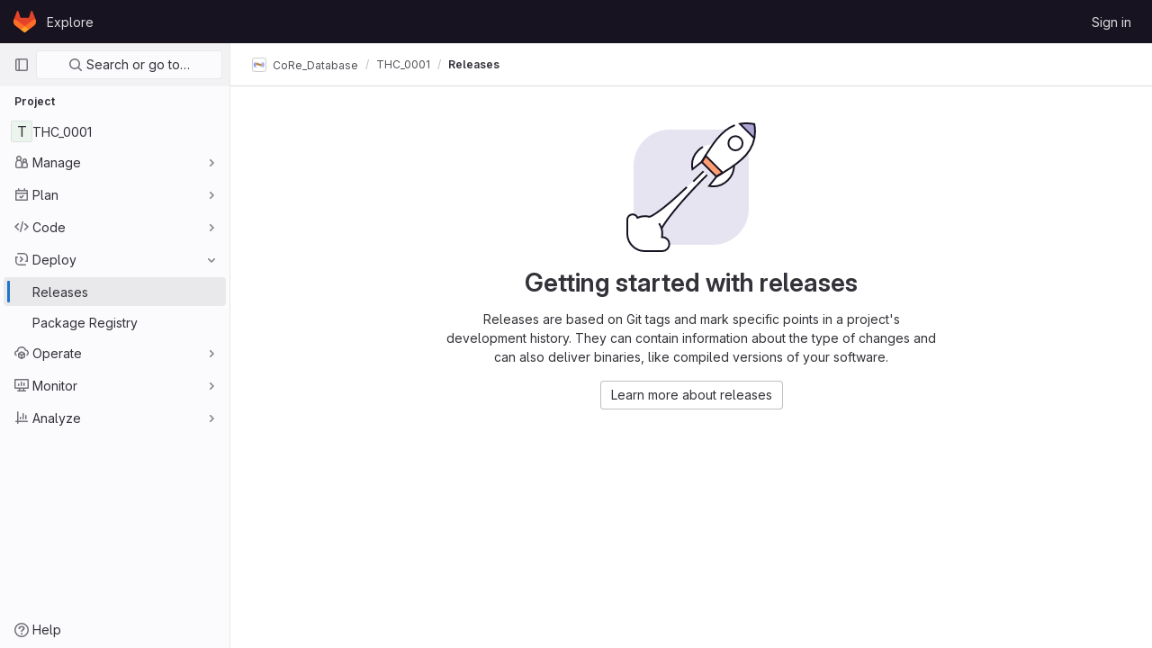

--- FILE ---
content_type: text/javascript; charset=utf-8
request_url: https://core-gitlfs.tpi.uni-jena.de/assets/webpack/commons-pages.projects.releases.index-pages.projects.releases.show.7b7a41b6.chunk.js
body_size: 13819
content:
(this.webpackJsonp=this.webpackJsonp||[]).push([[201],{"+kWK":function(e,t,i){"use strict";var s=i("XCkn"),n=i.n(s),a=(i("FMw2"),i("DZUU")),r=i("tbP8"),l=i("IZAz"),o=i("/lV4"),c=i("0DeP"),d={name:"UserAvatarImage",components:{GlTooltip:a.a,GlAvatar:r.a},props:{lazy:{type:Boolean,required:!1,default:!1},imgSrc:{type:String,required:!1,default:l.a},cssClasses:{type:String,required:!1,default:""},imgAlt:{type:String,required:!1,default:Object(o.a)("user avatar")},size:{type:[Number,Object],required:!0},tooltipText:{type:String,required:!1,default:""},tooltipPlacement:{type:String,required:!1,default:"top"},pseudo:{type:Boolean,required:!1,default:!1}},computed:{sanitizedSource(){let e=""===this.imgSrc||null===this.imgSrc?l.a:this.imgSrc;return 0===e.indexOf("data:")||e.includes("?")||(e+="?width="+this.maximumSize),e},maximumSize(){return n()(this.size)?2*Math.max(...Object.values(this.size)):2*this.size},resultantSrcAttribute(){return this.lazy?c.b:this.sanitizedSource}}},u=i("tBpV"),m=Object(u.a)(d,(function(){var e=this,t=e._self._c;return t("span",{ref:"userAvatar"},[t("gl-avatar",{staticClass:"gl-bg-size-cover",class:{lazy:e.lazy,[e.cssClasses]:!0},style:e.pseudo?{backgroundImage:`url('${e.sanitizedSource}')`}:null,attrs:{src:e.pseudo?void 0:e.resultantSrcAttribute,"data-src":e.sanitizedSource,size:e.size,alt:e.imgAlt,"data-testid":"user-avatar-image"}}),e._v(" "),e.tooltipText||e.$scopedSlots.default?t("gl-tooltip",{attrs:{target:function(){return e.$refs.userAvatar},placement:e.tooltipPlacement,boundary:"window"}},[e._t("default",(function(){return[e._v(e._s(e.tooltipText))]}))],2):e._e()],1)}),[],!1,null,null,null);t.a=m.exports},"/127":function(e,t,i){"use strict";var s={name:"ReleaseSkeletonLoader",components:{GlSkeletonLoader:i("4+8U").a}},n=i("tBpV"),a=Object(n.a)(s,(function(){var e=this,t=e._self._c;return t("gl-skeleton-loader",{attrs:{width:1248,height:420}},[t("path",{attrs:{d:"M 4.5 0 C 2.0156486 0 0 2.0156486 0 4.5 L 0 415.5 C 0 417.98435 2.0156486 420 4.5 420 L 1243.5 420 C 1245.9844 420 1248 417.98435 1248 415.5 L 1248 4.5 C 1248 2.0156486 1245.9844 0 1243.5 0 L 4.5 0 z M 4.5 1 L 1243.5 1 C 1245.4476 1 1247 2.5523514 1247 4.5 L 1247 415.5 C 1247 417.44765 1245.4476 419 1243.5 419 L 4.5 419 C 2.5523514 419 1 417.44765 1 415.5 L 1 4.5 C 1 2.5523514 2.5523514 1 4.5 1 z "}}),e._v(" "),t("rect",{attrs:{x:"0",y:"63.5",width:"1248",height:"1"}}),e._v(" "),t("rect",{attrs:{x:"16",y:"20",width:"293",height:"24"}}),e._v(" "),t("rect",{attrs:{x:"1207",y:"16",rx:"4",width:"32",height:"32"}}),e._v(" "),t("rect",{attrs:{x:"40",y:"121",rx:"4",width:"16",height:"16"}}),e._v(" "),t("rect",{attrs:{x:"60",y:"125",width:"116",height:"8"}}),e._v(" "),t("rect",{attrs:{x:"40",y:"145",rx:"4",width:"16",height:"16"}}),e._v(" "),t("rect",{attrs:{x:"60",y:"149",width:"132",height:"8"}}),e._v(" "),t("rect",{attrs:{x:"40",y:"169",rx:"4",width:"16",height:"16"}}),e._v(" "),t("rect",{attrs:{x:"60",y:"173",width:"140",height:"8"}}),e._v(" "),t("rect",{attrs:{x:"40",y:"193",rx:"4",width:"16",height:"16"}}),e._v(" "),t("rect",{attrs:{x:"60",y:"197",width:"112",height:"8"}}),e._v(" "),t("rect",{attrs:{x:"16",y:"228",width:"480",height:"8"}}),e._v(" "),t("rect",{attrs:{x:"16",y:"252",width:"560",height:"8"}}),e._v(" "),t("rect",{attrs:{x:"16",y:"276",width:"480",height:"8"}}),e._v(" "),t("rect",{attrs:{x:"16",y:"300",width:"560",height:"8"}}),e._v(" "),t("rect",{attrs:{x:"16",y:"324",width:"320",height:"8"}}),e._v(" "),t("rect",{attrs:{x:"0",y:"373",width:"1248",height:"1"}})])}),[],!1,null,null,null);t.a=a.exports},"5QKO":function(e,t,i){"use strict";var s=i("bOix");t.a={methods:{timeFormatted:(e,t)=>Object(s.y)(t).format(e,s.T),tooltipTitle:e=>s.F.asDateTimeFull.format(e)}}},"99pJ":function(e,t,i){e.exports=i("NFDe")},FxFN:function(e,t,i){"use strict";i.d(t,"e",(function(){return l})),i.d(t,"d",(function(){return c})),i.d(t,"f",(function(){return d})),i.d(t,"b",(function(){return u})),i.d(t,"a",(function(){return m})),i.d(t,"g",(function(){return p})),i.d(t,"c",(function(){return h}));var s=i("P/Kr"),n=i.n(s),a=(i("TPye"),i("FMw2"),i("3UXl"),i("iyoE"),i("99pJ")),r=i.n(a);const l=function(e){return!("string"!=typeof e||!e.startsWith("gid://gitlab/"))},o=function(e){const[t,i]=(""+e).replace(/gid:\/\/gitlab\//g,"").split("/");return{type:t,id:i}},c=function(e=""){const t=l(e)?o(e).id:e,i=parseInt(t,10);return Number.isInteger(i)?i:null},d={append:"APPEND",remove:"REMOVE",replace:"REPLACE"},u=function(e,t){if("string"!=typeof e)throw new TypeError("type must be a string; got "+typeof e);if(!["number","string"].includes(typeof t))throw new TypeError("id must be a number or string; got "+typeof t);return l(t)?t:`gid://gitlab/${e}/${t}`},m=function(e){if(!n()(e))throw new TypeError("nodes must be an array; got "+typeof e);return e.map((function(e){return e.id?{...e,id:c(e.id)}:e}))},p=function(e,t=1e4){const i=function(e){r.a.hidden()?e.stopPolling():e.startPolling(t)};i(e),r.a.change(i.bind(null,e))},h=function(e,t=""){return{fetchOptions:{method:"GET"},headers:{"X-GITLAB-GRAPHQL-FEATURE-CORRELATION":e,"X-GITLAB-GRAPHQL-RESOURCE-ETAG":t,"X-Requested-With":"XMLHttpRequest"}}}},GY8p:function(e,t){e.exports=function(e,t,i){for(var s=-1,n=null==e?0:e.length;++s<n;)if(i(t,e[s]))return!0;return!1}},HJBN:function(e,t,i){var s=i("TTsI"),n=i("4ips"),a=i("Opi0"),r=i("QFSp"),l=a((function(e,t){return r(e)?s(e,n(t,1,r,!0)):[]}));e.exports=l},IZAz:function(e,t,i){"use strict";t.a="[data-uri]"},"J6+Z":function(e,t,i){"use strict";var s=i("8ENL"),n=i("0zRR"),a=i("fkuG"),r=i("7bmO"),l=i("ua/H"),o=i("EQ0+"),c=i("rPnh"),d=i("BrvI"),u=i("9aS3"),m=i("Ddgg"),p=i("bvam"),h=Object(l.c)({animated:Object(l.b)(a.g,null),label:Object(l.b)(a.r),labelHtml:Object(l.b)(a.r),max:Object(l.b)(a.m,null),precision:Object(l.b)(a.m,null),showProgress:Object(l.b)(a.g,null),showValue:Object(l.b)(a.g,null),striped:Object(l.b)(a.g,null),value:Object(l.b)(a.m,0),variant:Object(l.b)(a.r)},n.U),g=Object(s.c)({name:n.U,mixins:[o.a],inject:{getBvProgress:{default:function(){return function(){return{}}}}},props:h,computed:{bvProgress:function(){return this.getBvProgress()},progressBarClasses:function(){var e=this.computedAnimated,t=this.computedVariant;return[t?"bg-".concat(t):"",this.computedStriped||e?"progress-bar-striped":"",e?"progress-bar-animated":""]},progressBarStyles:function(){return{width:this.computedValue/this.computedMax*100+"%"}},computedValue:function(){return Object(m.b)(this.value,0)},computedMax:function(){var e=Object(m.b)(this.max)||Object(m.b)(this.bvProgress.max,0);return e>0?e:100},computedPrecision:function(){return Object(u.b)(Object(m.c)(this.precision,Object(m.c)(this.bvProgress.precision,0)),0)},computedProgress:function(){var e=this.computedPrecision,t=Object(u.d)(10,e);return Object(m.a)(100*t*this.computedValue/this.computedMax/t,e)},computedVariant:function(){return this.variant||this.bvProgress.variant},computedStriped:function(){return Object(d.b)(this.striped)?this.striped:this.bvProgress.striped||!1},computedAnimated:function(){return Object(d.b)(this.animated)?this.animated:this.bvProgress.animated||!1},computedShowProgress:function(){return Object(d.b)(this.showProgress)?this.showProgress:this.bvProgress.showProgress||!1},computedShowValue:function(){return Object(d.b)(this.showValue)?this.showValue:this.bvProgress.showValue||!1}},render:function(e){var t,i=this.label,s=this.labelHtml,n=this.computedValue,a=this.computedPrecision,r={};return this.hasNormalizedSlot()?t=this.normalizeSlot():i||s?r=Object(c.a)(s,i):this.computedShowProgress?t=this.computedProgress:this.computedShowValue&&(t=Object(m.a)(n,a)),e("div",{staticClass:"progress-bar",class:this.progressBarClasses,style:this.progressBarStyles,attrs:{role:"progressbar","aria-valuemin":"0","aria-valuemax":Object(p.f)(this.computedMax),"aria-valuenow":Object(m.a)(n,a)},domProps:r},t)}});function v(e,t){var i=Object.keys(e);if(Object.getOwnPropertySymbols){var s=Object.getOwnPropertySymbols(e);t&&(s=s.filter((function(t){return Object.getOwnPropertyDescriptor(e,t).enumerable}))),i.push.apply(i,s)}return i}function f(e){for(var t=1;t<arguments.length;t++){var i=null!=arguments[t]?arguments[t]:{};t%2?v(Object(i),!0).forEach((function(t){b(e,t,i[t])})):Object.getOwnPropertyDescriptors?Object.defineProperties(e,Object.getOwnPropertyDescriptors(i)):v(Object(i)).forEach((function(t){Object.defineProperty(e,t,Object.getOwnPropertyDescriptor(i,t))}))}return e}function b(e,t,i){return t in e?Object.defineProperty(e,t,{value:i,enumerable:!0,configurable:!0,writable:!0}):e[t]=i,e}var k=Object(r.j)(h,["label","labelHtml"]),_=Object(l.c)(Object(r.m)(f(f({},k),{},{animated:Object(l.b)(a.g,!1),height:Object(l.b)(a.r),max:Object(l.b)(a.m,100),precision:Object(l.b)(a.m,0),showProgress:Object(l.b)(a.g,!1),showValue:Object(l.b)(a.g,!1),striped:Object(l.b)(a.g,!1)})),n.T),y=Object(s.c)({name:n.T,mixins:[o.a],provide:function(){var e=this;return{getBvProgress:function(){return e}}},props:_,computed:{progressHeight:function(){return{height:this.height||null}}},render:function(e){var t=this.normalizeSlot();return t||(t=e(g,{props:Object(l.d)(k,this.$props)})),e("div",{staticClass:"progress",style:this.progressHeight},[t])}}),O=i("Pyw5");const w={name:"GlProgressBar",components:{BProgress:y},inheritAttrs:!1};const j=i.n(O)()({render:function(){var e=this.$createElement;return(this._self._c||e)("b-progress",this._b({},"b-progress",this.$attrs,!1))},staticRenderFns:[]},void 0,w,void 0,!1,void 0,!1,void 0,void 0,void 0);t.a=j},NFDe:function(e,t,i){!function(t){"use strict";var s=-1,n=function(e){return e.every=function(t,i,n){e._time(),n||(n=i,i=null);var a=s+=1;return e._timers[a]={visible:t,hidden:i,callback:n},e._run(a,!1),e.isSupported()&&e._listen(),a},e.stop=function(t){return!!e._timers[t]&&(e._stop(t),delete e._timers[t],!0)},e._timers={},e._time=function(){e._timed||(e._timed=!0,e._wasHidden=e.hidden(),e.change((function(){e._stopRun(),e._wasHidden=e.hidden()})))},e._run=function(i,s){var n,a=e._timers[i];if(e.hidden()){if(null===a.hidden)return;n=a.hidden}else n=a.visible;var r=function(){a.last=new Date,a.callback.call(t)};if(s){var l=new Date-a.last;n>l?a.delay=setTimeout((function(){a.id=setInterval(r,n),r()}),n-l):(a.id=setInterval(r,n),r())}else a.id=setInterval(r,n)},e._stop=function(t){var i=e._timers[t];clearInterval(i.id),clearTimeout(i.delay),delete i.id,delete i.delay},e._stopRun=function(t){var i=e.hidden(),s=e._wasHidden;if(i&&!s||!i&&s)for(var n in e._timers)e._stop(n),e._run(n,!i)},e};e.exports?e.exports=n(i("lNHW")):n(t.Visibility)}(window)},OQnh:function(e,t,i){"use strict";i.d(t,"a",(function(){return B}));var s,n=i("8ENL"),a=i("0zRR"),r=i("MtBe"),l=i("h3Ey"),o=i("fkuG"),c=i("dOr5"),d=i("o/E4"),u=i("QXXq"),m=i("vI7E"),p=i("7bmO"),h=i("ua/H"),g=i("DXSV"),v=i("6iM1"),f=i("EQ0+"),b=i("lgrP"),k={css:!0,enterClass:"",enterActiveClass:"collapsing",enterToClass:"collapse show",leaveClass:"collapse show",leaveActiveClass:"collapsing",leaveToClass:"collapse"},_={enter:function(e){Object(d.F)(e,"height",0),Object(d.B)((function(){Object(d.w)(e),Object(d.F)(e,"height","".concat(e.scrollHeight,"px"))}))},afterEnter:function(e){Object(d.A)(e,"height")},leave:function(e){Object(d.F)(e,"height","auto"),Object(d.F)(e,"display","block"),Object(d.F)(e,"height","".concat(Object(d.i)(e).height,"px")),Object(d.w)(e),Object(d.F)(e,"height",0)},afterLeave:function(e){Object(d.A)(e,"height")}},y={appear:Object(h.b)(o.g,!1)},O=Object(n.c)({name:a.j,functional:!0,props:y,render:function(e,t){var i=t.props,s=t.data,n=t.children;return e("transition",Object(b.a)(s,{props:k,on:_},{props:i}),n)}});function w(e,t){var i=Object.keys(e);if(Object.getOwnPropertySymbols){var s=Object.getOwnPropertySymbols(e);t&&(s=s.filter((function(t){return Object.getOwnPropertyDescriptor(e,t).enumerable}))),i.push.apply(i,s)}return i}function j(e){for(var t=1;t<arguments.length;t++){var i=null!=arguments[t]?arguments[t]:{};t%2?w(Object(i),!0).forEach((function(t){S(e,t,i[t])})):Object.getOwnPropertyDescriptors?Object.defineProperties(e,Object.getOwnPropertyDescriptors(i)):w(Object(i)).forEach((function(t){Object.defineProperty(e,t,Object.getOwnPropertyDescriptor(i,t))}))}return e}function S(e,t,i){return t in e?Object.defineProperty(e,t,{value:i,enumerable:!0,configurable:!0,writable:!0}):e[t]=i,e}var x=Object(u.d)(a.i,"toggle"),C=Object(u.d)(a.i,"request-state"),N=Object(u.e)(a.i,"accordion"),A=Object(u.e)(a.i,"state"),T=Object(u.e)(a.i,"sync-state"),P=Object(m.a)("visible",{type:o.g,defaultValue:!1}),R=P.mixin,q=P.props,F=P.prop,E=P.event,L=Object(h.c)(Object(p.m)(j(j(j({},g.b),q),{},{accordion:Object(h.b)(o.r),appear:Object(h.b)(o.g,!1),isNav:Object(h.b)(o.g,!1),tag:Object(h.b)(o.r,"div")})),a.i),B=Object(n.c)({name:a.i,mixins:[g.a,R,f.a,v.a],props:L,data:function(){return{show:this[F],transitioning:!1}},computed:{classObject:function(){var e=this.transitioning;return{"navbar-collapse":this.isNav,collapse:!e,show:this.show&&!e}},slotScope:function(){var e=this;return{visible:this.show,close:function(){e.show=!1}}}},watch:(s={},S(s,F,(function(e){e!==this.show&&(this.show=e)})),S(s,"show",(function(e,t){e!==t&&this.emitState()})),s),created:function(){this.show=this[F]},mounted:function(){var e=this;this.show=this[F],this.listenOnRoot(x,this.handleToggleEvent),this.listenOnRoot(N,this.handleAccordionEvent),this.isNav&&(this.setWindowEvents(!0),this.handleResize()),this.$nextTick((function(){e.emitState()})),this.listenOnRoot(C,(function(t){t===e.safeId()&&e.$nextTick(e.emitSync)}))},updated:function(){this.emitSync()},deactivated:function(){this.isNav&&this.setWindowEvents(!1)},activated:function(){this.isNav&&this.setWindowEvents(!0),this.emitSync()},beforeDestroy:function(){this.show=!1,this.isNav&&r.g&&this.setWindowEvents(!1)},methods:{setWindowEvents:function(e){Object(u.c)(e,window,"resize",this.handleResize,l.Q),Object(u.c)(e,window,"orientationchange",this.handleResize,l.Q)},toggle:function(){this.show=!this.show},onEnter:function(){this.transitioning=!0,this.$emit(l.L)},onAfterEnter:function(){this.transitioning=!1,this.$emit(l.M)},onLeave:function(){this.transitioning=!0,this.$emit(l.t)},onAfterLeave:function(){this.transitioning=!1,this.$emit(l.s)},emitState:function(){var e=this.show,t=this.accordion,i=this.safeId();this.$emit(E,e),this.emitOnRoot(A,i,e),t&&e&&this.emitOnRoot(N,i,t)},emitSync:function(){this.emitOnRoot(T,this.safeId(),this.show)},checkDisplayBlock:function(){var e=this.$el,t=Object(d.p)(e,"show");Object(d.y)(e,"show");var i="block"===Object(d.k)(e).display;return t&&Object(d.b)(e,"show"),i},clickHandler:function(e){var t=e.target;this.isNav&&t&&"block"===Object(d.k)(this.$el).display&&(!Object(d.v)(t,".nav-link,.dropdown-item")&&!Object(d.e)(".nav-link,.dropdown-item",t)||this.checkDisplayBlock()||(this.show=!1))},handleToggleEvent:function(e){e===this.safeId()&&this.toggle()},handleAccordionEvent:function(e,t){var i=this.accordion,s=this.show;if(i&&i===t){var n=e===this.safeId();(n&&!s||!n&&s)&&this.toggle()}},handleResize:function(){this.show="block"===Object(d.k)(this.$el).display}},render:function(e){var t=this.appear,i=e(this.tag,{class:this.classObject,directives:[{name:"show",value:this.show}],attrs:{id:this.safeId()},on:{click:this.clickHandler}},this.normalizeSlot(c.e,this.slotScope));return e(O,{props:{appear:t},on:{enter:this.onEnter,afterEnter:this.onAfterEnter,leave:this.onLeave,afterLeave:this.onAfterLeave}},[i])}})},QFSp:function(e,t,i){var s=i("20jF"),n=i("QA6A");e.exports=function(e){return n(e)&&s(e)}},TTsI:function(e,t,i){var s=i("4O6w"),n=i("QPeP"),a=i("GY8p"),r=i("90g9"),l=i("wJPF"),o=i("5PFN");e.exports=function(e,t,i,c){var d=-1,u=n,m=!0,p=e.length,h=[],g=t.length;if(!p)return h;i&&(t=r(t,l(i))),c?(u=a,m=!1):t.length>=200&&(u=o,m=!1,t=new s(t));e:for(;++d<p;){var v=e[d],f=null==i?v:i(v);if(v=c||0!==v?v:0,m&&f==f){for(var b=g;b--;)if(t[b]===f)continue e;h.push(v)}else u(t,f,c)||h.push(v)}return h}},V594:function(e,t,i){"use strict";var s=i("Q33P"),n=i.n(s),a=i("Mp8J"),r=i("NmEs"),l=i("0AwG"),o=i("3twG"),c=i("lBwk"),d=i("sHIo"),u=i("EJYk"),m=i("MV2A"),p=i("s1D3"),h=i("LLbv"),g=i("Dv1Y"),v=i("bOix"),f=i("/lV4"),b=i("rK/1"),k=i("4lAS"),_={name:"ExpandButton",components:{GlButton:k.a},data:()=>({isCollapsed:!0}),computed:{ariaLabel:()=>Object(f.a)("Click to expand text")},destroyed(){this.isCollapsed=!0},methods:{onClick(){this.isCollapsed=!this.isCollapsed}}},y=i("tBpV"),O=Object(y.a)(_,(function(){var e=this,t=e._self._c;return t("span",[t("gl-button",{directives:[{name:"show",rawName:"v-show",value:e.isCollapsed,expression:"isCollapsed"}],staticClass:"js-text-expander-prepend text-expander btn-blank",attrs:{"aria-label":e.ariaLabel,type:"button",icon:"ellipsis_h"},on:{click:e.onClick}}),e._v(" "),e.isCollapsed?t("span",[e._t("short")],2):e._e(),e._v(" "),e.isCollapsed?e._e():t("span",[e._t("expanded")],2),e._v(" "),t("gl-button",{directives:[{name:"show",rawName:"v-show",value:!e.isCollapsed,expression:"!isCollapsed"}],staticClass:"js-text-expander-append text-expander btn-blank",attrs:{"aria-label":e.ariaLabel,type:"button",icon:"ellipsis_h"},on:{click:e.onClick}})],1)}),[],!1,null,null,null).exports,w={name:"EvidenceBlock",components:{ClipboardButton:b.a,ExpandButton:O,GlLink:m.a,GlIcon:p.a},directives:{GlTooltip:h.a},props:{release:{type:Object,required:!0}},computed:{evidences(){return this.release.evidences}},methods:{evidenceTitle(e){const[t,i,s]=this.release.evidences[e].filepath.split("/").slice(-3);return Object(f.h)(Object(f.a)("%{tag}-%{evidence}-%{filename}"),{tag:t,evidence:i,filename:s})},evidenceUrl(e){return this.release.evidences[e].filepath},sha(e){return this.release.evidences[e].sha},shortSha(e){return Object(l.C)(this.release.evidences[e].sha)},collectedAt(e){return Object(g.a)(this.release.evidences[e].collectedAt,"mmmm dS, yyyy, h:MM TT")},timeSummary(e){const{format:t}=Object(v.y)();return Object(f.h)(Object(f.a)(" Collected %{time}"),{time:t(this.release.evidences[e].collectedAt)})}}},j=Object(y.a)(w,(function(){var e=this,t=e._self._c;return t("div",[t("div",{staticClass:"card-text gl-mt-3"},[t("b",[e._v(e._s(e.__("Evidence collection")))])]),e._v(" "),e._l(e.evidences,(function(i,s){return t("div",{key:e.evidenceTitle(s),staticClass:"mb-2"},[t("div",{staticClass:"d-flex gl-align-items-center"},[t("gl-link",{directives:[{name:"gl-tooltip",rawName:"v-gl-tooltip"}],staticClass:"d-flex gl-align-items-center monospace",attrs:{target:"_blank",title:e.__("Open evidence JSON in new tab"),href:e.evidenceUrl(s)}},[t("gl-icon",{staticClass:"align-middle gl-mr-3",attrs:{name:"review-list"}}),e._v(" "),t("span",[e._v(e._s(e.evidenceTitle(s)))]),e._v(" "),t("gl-icon",{staticClass:"gl-ml-2 gl-flex-shrink-0 gl-flex-grow-0",attrs:{name:"external-link"}})],1),e._v(" "),t("expand-button",{staticClass:"gl-ml-4",scopedSlots:e._u([{key:"short",fn:function(){return[t("span",{staticClass:"js-short monospace"},[e._v(e._s(e.shortSha(s)))])]},proxy:!0},{key:"expanded",fn:function(){return[t("span",{staticClass:"js-expanded monospace gl-pl-2"},[e._v(e._s(e.sha(s)))])]},proxy:!0}],null,!0)}),e._v(" "),t("clipboard-button",{attrs:{title:e.__("Copy evidence SHA"),text:e.sha(s),category:"tertiary"}})],1),e._v(" "),t("div",{staticClass:"d-flex gl-align-items-center text-muted"},[t("gl-icon",{directives:[{name:"gl-tooltip",rawName:"v-gl-tooltip"}],staticClass:"align-middle gl-mr-3",attrs:{name:"clock",title:e.collectedAt(s)}}),e._v(" "),t("span",[e._v(e._s(e.timeSummary(s)))])],1)])}))],2)}),[],!1,null,null,null).exports,S=i("B42D"),x=i.n(S),C=i("HJBN"),N=i.n(C),A=(i("UezY"),i("z6RN"),i("hG7+"),i("3UXl"),i("iyoE"),i("aOF2")),T=i("Lzak"),P={name:"ReleaseBlockAssets",components:{GlLink:m.a,GlButton:k.a,GlCollapse:A.a,GlIcon:p.a,GlBadge:T.a},directives:{GlTooltip:h.a},props:{assets:{type:Object,required:!0}},data:()=>({isAssetsExpanded:!0}),computed:{imageLinks(){return this.linksForType(c.c.IMAGE)},packageLinks(){return this.linksForType(c.c.PACKAGE)},runbookLinks(){return this.linksForType(c.c.RUNBOOK)},otherLinks(){return N()(this.assets.links,[...this.imageLinks,...this.packageLinks,...this.runbookLinks])},sections(){return[{links:x()(this.assets,"sources",[]).map((function(e){return{url:e.url,name:Object(f.h)(Object(f.a)("Source code (%{fileExtension})"),{fileExtension:e.format})}})),iconName:"doc-code"},{title:Object(f.g)("ReleaseAssetLinkType|Images"),links:this.imageLinks,iconName:"container-image"},{title:Object(f.g)("ReleaseAssetLinkType|Packages"),links:this.packageLinks,iconName:"package"},{title:Object(f.g)("ReleaseAssetLinkType|Runbooks"),links:this.runbookLinks,iconName:"book"},{title:Object(f.g)("ReleaseAssetLinkType|Other"),links:this.otherLinks,iconName:"link"}].filter((function(e){return e.links.length>0}))}},methods:{toggleAssetsExpansion(){this.isAssetsExpanded=!this.isAssetsExpanded},linksForType(e){return this.assets.links.filter((function(t){return t.linkType===e}))},getTooltipTitle(e){return e.title?this.$options.externalLinkTooltipText:this.$options.downloadTooltipText},getIconName:e=>e.title?"external-link":"download"},externalLinkTooltipText:Object(f.a)("This link points to external content"),downloadTooltipText:Object(f.a)("Download")},R=Object(y.a)(P,(function(){var e=this,t=e._self._c;return t("div",{staticClass:"card-text gl-mt-3"},[t("gl-button",{staticClass:"gl-font-weight-bold gl-text-black-normal!",attrs:{"data-testid":"accordion-button",variant:"link"},on:{click:e.toggleAssetsExpansion}},[t("gl-icon",{staticClass:"gl-transition-medium",class:{"gl-rotate-90":e.isAssetsExpanded},attrs:{name:"chevron-right"}}),e._v("\n    "+e._s(e.__("Assets"))+"\n    "),t("gl-badge",{staticClass:"gl-display-inline-block",attrs:{size:"sm",variant:"neutral"}},[e._v(e._s(e.assets.count))])],1),e._v(" "),t("gl-collapse",{model:{value:e.isAssetsExpanded,callback:function(t){e.isAssetsExpanded=t},expression:"isAssetsExpanded"}},[t("div",{staticClass:"gl-pl-6 gl-pt-3 js-assets-list"},[e._l(e.sections,(function(i,s){return[i.title?t("h5",{key:"section-header-"+s,staticClass:"gl-mb-2"},[e._v("\n          "+e._s(i.title)+"\n        ")]):e._e(),e._v(" "),t("ul",{key:"section-body-"+s,staticClass:"list-unstyled gl-m-0"},e._l(i.links,(function(s){return t("li",{key:s.url,staticClass:"gl-display-flex"},[t("gl-link",{staticClass:"gl-display-flex gl-align-items-center gl-line-height-24",attrs:{href:s.directAssetUrl||s.url}},[t("gl-icon",{staticClass:"gl-mr-2 gl-flex-shrink-0 gl-flex-grow-0",attrs:{name:i.iconName}}),e._v("\n              "+e._s(s.name)+"\n              "),t("gl-icon",{directives:[{name:"gl-tooltip",rawName:"v-gl-tooltip"}],staticClass:"gl-ml-2 gl-flex-shrink-0 gl-flex-grow-0",attrs:{name:e.getIconName(i),"aria-label":e.getTooltipTitle(i),title:e.getTooltipTitle(i),"data-testid":"external-link-indicator"}})],1)],1)})),0)]}))],2)])],1)}),[],!1,null,null,null).exports,q=i("ZHzM"),F=i("5QKO"),E={name:"ReleaseBlockFooter",components:{GlIcon:p.a,GlLink:m.a,UserAvatarLink:q.a},directives:{GlTooltip:h.a},mixins:[F.a],props:{commit:{type:Object,required:!1,default:null},commitPath:{type:String,required:!1,default:""},tagName:{type:String,required:!1,default:""},tagPath:{type:String,required:!1,default:""},author:{type:Object,required:!1,default:null},releasedAt:{type:Date,required:!1,default:null},createdAt:{type:Date,required:!1,default:null},sort:{type:String,required:!1,default:""}},computed:{isSortedByReleaseDate(){return this.sort===c.m||this.sort===c.n},timeAt(){return this.isSortedByReleaseDate?this.releasedAt:this.createdAt},atTimeAgo(){return this.timeFormatted(this.timeAt)},userImageAltDescription(){return this.author&&this.author.username?Object(f.h)(Object(f.a)("%{username}'s avatar"),{username:this.author.username}):null},createdTime(){const e=new Date<new Date(this.timeAt);return this.isSortedByReleaseDate?e?Object(f.a)("Will be released"):Object(f.a)("Released"):e?Object(f.a)("Will be created"):Object(f.a)("Created")}}},L=Object(y.a)(E,(function(){var e=this,t=e._self._c;return t("div",{staticClass:"gl-display-flex gl-gap-5"},[e.commit?t("div",{staticClass:"gl-display-flex gl-align-items-center js-commit-info"},[t("gl-icon",{ref:"commitIcon",staticClass:"gl-mr-2 gl-text-gray-700",attrs:{name:"commit"}}),e._v(" "),t("div",{directives:[{name:"gl-tooltip",rawName:"v-gl-tooltip.bottom",modifiers:{bottom:!0}}],attrs:{title:e.commit.title}},[e.commitPath?t("gl-link",{staticClass:"gl-font-sm gl-font-monospace gl-mr-0 gl-text-gray-700",attrs:{href:e.commitPath}},[e._v("\n        "+e._s(e.commit.shortId)+"\n      ")]):t("span",[e._v(e._s(e.commit.shortId))])],1)],1):e._e(),e._v(" "),e.tagName?t("div",{staticClass:"gl-display-flex gl-align-items-center js-tag-info"},[t("gl-icon",{staticClass:"gl-mr-2 gl-text-gray-700",attrs:{name:"tag"}}),e._v(" "),t("div",{directives:[{name:"gl-tooltip",rawName:"v-gl-tooltip.bottom",modifiers:{bottom:!0}}],attrs:{title:e.__("Tag")}},[e.tagPath?t("gl-link",{staticClass:"gl-font-sm gl-font-monospace gl-mr-0 gl-text-gray-700",attrs:{href:e.tagPath}},[e._v("\n        "+e._s(e.tagName)+"\n      ")]):t("span",[e._v(e._s(e.tagName))])],1)],1):e._e(),e._v(" "),e.timeAt||e.author?t("div",{staticClass:"gl-display-flex gl-align-items-center js-author-date-info gl-font-sm"},[t("span",{staticClass:"gl-text-secondary"},[e._v(e._s(e.createdTime)+" ")]),e._v(" "),e.timeAt?[t("span",{directives:[{name:"gl-tooltip",rawName:"v-gl-tooltip.bottom",modifiers:{bottom:!0}}],staticClass:"gl-text-secondary gl-flex-shrink-0",attrs:{title:e.tooltipTitle(e.timeAt)}},[e._v("\n        "+e._s(e.atTimeAgo)+" \n      ")])]:e._e(),e._v(" "),e.author?t("div",{staticClass:"gl-display-flex"},[t("span",{staticClass:"gl-text-secondary"},[e._v(e._s(e.__("by"))+" ")]),e._v(" "),t("user-avatar-link",{attrs:{"link-href":e.author.webUrl,"img-src":e.author.avatarUrl,"img-alt":e.userImageAltDescription,"img-size":16,"tooltip-text":e.author.username,"tooltip-placement":"bottom"}})],1):e._e()],2):e._e()])}),[],!1,null,null,null).exports,B={i18n:{editButton:Object(f.a)("Edit release"),historical:Object(f.a)("Historical release"),historicalTooltip:Object(f.a)("This release was created with a date in the past. Evidence collection at the moment of the release is unavailable.")},name:"ReleaseBlockHeader",components:{GlLink:m.a,GlBadge:T.a,GlButton:k.a,GlIcon:p.a},directives:{GlTooltip:h.a},props:{release:{type:Object,required:!0}},computed:{editLink(){var e;if(null!==(e=this.release._links)&&void 0!==e&&e.editUrl){const e={[c.d]:window.location.href};return Object(o.P)(e,this.release._links.editUrl)}},selfLink(){var e;return null===(e=this.release._links)||void 0===e?void 0:e.self}}},I=Object(y.a)(B,(function(){var e=this,t=e._self._c;return t("div",{staticClass:"card-header d-flex gl-align-items-center bg-white pr-0"},[t("h2",{staticClass:"card-title gl-my-2 mr-auto gl-font-size-h2"},[e.selfLink?t("gl-link",{staticClass:"gl-text-black-normal",attrs:{href:e.selfLink}},[e._v("\n      "+e._s(e.release.name)+"\n    ")]):[t("span",{staticClass:"gl-text-black-normal"},[e._v(e._s(e.release.name))]),e._v(" "),t("gl-icon",{directives:[{name:"gl-tooltip",rawName:"v-gl-tooltip"}],staticClass:"text-secondary gl-mb-2",attrs:{name:"lock",title:e.__("Private - Guest users are not allowed to view detailed release information like title and source code.")}})],e._v(" "),e.release.upcomingRelease?t("gl-badge",{staticClass:"align-middle",attrs:{variant:"warning"}},[e._v(e._s(e.__("Upcoming Release")))]):e.release.historicalRelease?t("gl-badge",{directives:[{name:"gl-tooltip",rawName:"v-gl-tooltip"}],staticClass:"gl-vertical-align-middle",attrs:{title:e.$options.i18n.historicalTooltip}},[e._v("\n      "+e._s(e.$options.i18n.historical)+"\n    ")]):e._e()],2),e._v(" "),e.editLink?t("gl-button",{staticClass:"gl-mr-3 js-edit-button gl-ml-3 gl-pb-3",attrs:{category:"primary",size:"small",variant:"default",href:e.editLink}},[e._v("\n    "+e._s(e.$options.i18n.editButton)+"\n  ")]):e._e()],1)}),[],!1,null,null,null).exports,U=(i("RFHG"),i("xuo1"),i("aFm2"),i("R9qC"),i("J6+Z")),M=i("30su"),G={name:"IssuableStats",components:{GlLink:m.a,GlBadge:T.a,GlSprintf:M.a},props:{label:{type:String,required:!0},total:{type:Number,required:!0},closed:{type:Number,required:!0},merged:{type:Number,required:!1,default:null},openedPath:{type:String,required:!1,default:""},closedPath:{type:String,required:!1,default:""},mergedPath:{type:String,required:!1,default:""}},computed:{opened(){return this.total-(this.closed+(this.merged||0))},showMerged(){return null!=this.merged}}},z=Object(y.a)(G,(function(){var e=this,t=e._self._c;return t("div",{staticClass:"gl-display-flex gl-flex-direction-column gl-flex-shrink-0 gl-mr-6 gl-mb-5"},[t("span",{staticClass:"gl-mb-2"},[e._v("\n    "+e._s(e.label)+"\n    "),t("gl-badge",{attrs:{variant:"muted",size:"sm"}},[e._v(e._s(e.total))])],1),e._v(" "),t("div",{staticClass:"gl-display-flex"},[t("span",{staticClass:"gl-white-space-pre-wrap",attrs:{"data-testid":"open-stat"}},[t("gl-sprintf",{attrs:{message:e.__("Open: %{open}")},scopedSlots:e._u([{key:"open",fn:function(){return[e.openedPath?t("gl-link",{attrs:{href:e.openedPath}},[e._v(e._s(e.opened))]):[e._v(e._s(e.opened))]]},proxy:!0}])})],1),e._v(" "),e.showMerged?[t("span",{staticClass:"gl-mx-2"},[e._v("•")]),e._v(" "),t("span",{staticClass:"gl-white-space-pre-wrap",attrs:{"data-testid":"merged-stat"}},[t("gl-sprintf",{attrs:{message:e.__("Merged: %{merged}")},scopedSlots:e._u([{key:"merged",fn:function(){return[e.mergedPath?t("gl-link",{attrs:{href:e.mergedPath}},[e._v(e._s(e.merged))]):[e._v(e._s(e.merged))]]},proxy:!0}],null,!1,591635663)})],1)]:e._e(),e._v(" "),t("span",{staticClass:"gl-mx-2"},[e._v("•")]),e._v(" "),t("span",{staticClass:"gl-white-space-pre-wrap",attrs:{"data-testid":"closed-stat"}},[t("gl-sprintf",{attrs:{message:e.__("Closed: %{closed}")},scopedSlots:e._u([{key:"closed",fn:function(){return[e.closedPath?t("gl-link",{attrs:{href:e.closedPath}},[e._v(e._s(e.closed))]):[e._v(e._s(e.closed))]]},proxy:!0}])})],1)],2)])}),[],!1,null,null,null).exports,D={name:"ReleaseBlockMilestoneInfo",components:{GlProgressBar:U.a,GlLink:m.a,GlButton:k.a,IssuableStats:z},directives:{GlTooltip:h.a},props:{milestones:{type:Array,required:!0},openedIssuesPath:{type:String,required:!1,default:""},closedIssuesPath:{type:String,required:!1,default:""},openedMergeRequestsPath:{type:String,required:!1,default:""},mergedMergeRequestsPath:{type:String,required:!1,default:""},closedMergeRequestsPath:{type:String,required:!1,default:""}},data:()=>({showAllMilestones:!1}),computed:{percentCompleteText(){return Object(f.h)(Object(f.a)("%{percent}%{percentSymbol} complete"),{percent:this.percentComplete,percentSymbol:"%"})},percentComplete(){const e=Math.round(this.issueCounts.closed/this.issueCounts.total*100);return Number.isNaN(e)?0:e},issueCounts(){return this.milestones.map((function(e){return e.issueStats||{}})).reduce((function(e,t){return e.total+=t.total||0,e.closed+=t.closed||0,e}),{total:0,closed:0})},showMergeRequestStats(){return this.milestones.some((function(e){return e.mrStats}))},mergeRequestCounts(){return this.milestones.map((function(e){return e.mrStats||{}})).reduce((function(e,t){return e.total+=t.total||0,e.merged+=t.merged||0,e.closed+=t.closed||0,e}),{total:0,merged:0,closed:0})},milestoneLabelText(){return Object(f.f)("Milestone","Milestones",this.milestones.length)},milestonesToDisplay(){return this.showAllMilestones?this.milestones:this.milestones.slice(0,c.j)},showMoreLink(){return this.milestones.length>c.j},moreText(){return this.showAllMilestones?Object(f.a)("show fewer"):Object(f.h)(Object(f.a)("show %{count} more"),{count:this.milestones.length-c.j})}},methods:{toggleShowAll(){this.showAllMilestones=!this.showAllMilestones},shouldRenderBullet(e){return Boolean(e!==this.milestonesToDisplay.length-1||this.showMoreLink)},shouldRenderShowMoreLink(e){return Boolean(e===this.milestonesToDisplay.length-1&&this.showMoreLink)}}},H={name:"ReleaseBlock",components:{EvidenceBlock:j,ReleaseBlockAssets:R,ReleaseBlockFooter:L,ReleaseBlockHeader:I,ReleaseBlockMilestoneInfo:Object(y.a)(D,(function(){var e=this,t=e._self._c;return t("div",{staticClass:"release-block-milestone-info gl-display-flex gl-flex-wrap"},[t("div",{directives:[{name:"gl-tooltip",rawName:"v-gl-tooltip"}],staticClass:"milestone-progress-bar-container js-milestone-progress-bar-container gl-display-flex gl-flex-direction-column gl-mr-6 gl-mb-5",attrs:{title:e.__("Closed issues")}},[t("span",{staticClass:"gl-mb-3"},[e._v(e._s(e.percentCompleteText))]),e._v(" "),t("span",{staticClass:"gl-w-full"},[t("gl-progress-bar",{attrs:{value:e.issueCounts.closed,max:e.issueCounts.total}})],1)]),e._v(" "),t("div",{staticClass:"gl-display-flex gl-flex-direction-column gl-mr-6 gl-mb-5 js-milestone-list-container"},[t("span",{staticClass:"gl-mb-2"},[e._v(e._s(e.milestoneLabelText))]),e._v(" "),t("div",{staticClass:"gl-display-flex gl-flex-wrap gl-align-items-flex-end"},[e._l(e.milestonesToDisplay,(function(i,s){return[t("gl-link",{directives:[{name:"gl-tooltip",rawName:"v-gl-tooltip"}],key:i.id,staticClass:"gl-mr-2",attrs:{title:i.description,href:i.webUrl}},[e._v("\n          "+e._s(i.title)+"\n        ")]),e._v(" "),e.shouldRenderBullet(s)?[t("span",{key:"bullet-"+i.id,staticClass:"gl-mr-2"},[e._v("•")])]:e._e(),e._v(" "),e.shouldRenderShowMoreLink(s)?[t("gl-button",{key:"more-button-"+i.id,attrs:{variant:"link"},on:{click:e.toggleShowAll}},[e._v("\n            "+e._s(e.moreText)+"\n          ")])]:e._e()]}))],2)]),e._v(" "),t("issuable-stats",{attrs:{label:e.__("Issues"),total:e.issueCounts.total,closed:e.issueCounts.closed,"opened-path":e.openedIssuesPath,"closed-path":e.closedIssuesPath,"data-testid":"issue-stats"}}),e._v(" "),e.showMergeRequestStats?t("issuable-stats",{attrs:{label:e.__("Merge requests"),total:e.mergeRequestCounts.total,merged:e.mergeRequestCounts.merged,closed:e.mergeRequestCounts.closed,"opened-path":e.openedMergeRequestsPath,"merged-path":e.mergedMergeRequestsPath,"closed-path":e.closedMergeRequestsPath,"data-testid":"merge-request-stats"}}):e._e()],1)}),[],!1,null,null,null).exports},directives:{SafeHtml:a.a},mixins:[Object(d.a)()],props:{release:{type:Object,required:!0,default:function(){return{}}},sort:{type:String,required:!1,default:c.e}},data:()=>({isHighlighted:!1}),computed:{htmlId(){return this.release.tagName?Object(l.v)(this.release.tagName):null},assets(){return this.release.assets||{}},hasEvidence(){return Boolean(this.release.evidences&&this.release.evidences.length)},milestones(){return this.release.milestones||[]},shouldRenderAssets(){return Boolean(this.assets.links.length||this.assets.sources&&this.assets.sources.length)},shouldRenderMilestoneInfo(){return Boolean(!n()(this.release.milestones))}},mounted(){var e=this;this.renderGFM();const t=Object(o.p)();t&&Object(l.v)(t)===this.htmlId&&(this.isHighlighted=!0,setTimeout((function(){e.isHighlighted=!1}),2e3),Object(r.L)(this.$el))},methods:{renderGFM(){Object(u.a)(this.$refs["gfm-content"])}},safeHtmlConfig:{ADD_TAGS:["gl-emoji"]}},V=Object(y.a)(H,(function(){var e=this,t=e._self._c;return t("div",{staticClass:"card release-block",class:{"bg-line-target-blue":e.isHighlighted},attrs:{id:e.htmlId}},[t("release-block-header",{attrs:{release:e.release}}),e._v(" "),t("div",{staticClass:"card-body"},[e.shouldRenderMilestoneInfo?t("div",[t("release-block-milestone-info",{attrs:{milestones:e.milestones,"opened-issues-path":e.release._links.openedIssuesUrl,"closed-issues-path":e.release._links.closedIssuesUrl,"opened-merge-requests-path":e.release._links.openedMergeRequestsUrl,"merged-merge-requests-path":e.release._links.mergedMergeRequestsUrl,"closed-merge-requests-path":e.release._links.closedMergeRequestsUrl}}),e._v(" "),t("hr",{staticClass:"mb-3 mt-0"})],1):e._e(),e._v(" "),e.shouldRenderAssets?t("release-block-assets",{attrs:{assets:e.assets}}):e._e(),e._v(" "),e.hasEvidence?t("evidence-block",{attrs:{release:e.release}}):e._e(),e._v(" "),t("div",{ref:"gfm-content",staticClass:"card-text gl-mt-3"},[t("div",{directives:[{name:"safe-html",rawName:"v-safe-html:[$options.safeHtmlConfig]",value:e.release.descriptionHtml,expression:"release.descriptionHtml",arg:e.$options.safeHtmlConfig}],staticClass:"md"})])],1),e._v(" "),t("release-block-footer",{staticClass:"card-footer",attrs:{commit:e.release.commit,"commit-path":e.release.commitPath,"tag-name":e.release.tagName,"tag-path":e.release.tagPath,author:e.release.author,"released-at":e.release.releasedAt,"created-at":e.release.createdAt,sort:e.sort}})],1)}),[],!1,null,null,null);t.a=V.exports},ZHzM:function(e,t,i){"use strict";var s=i("mFhR"),n=i("LLbv"),a=i("FxFN"),r={name:"UserAvatarLinkNew",components:{UserAvatarImage:i("+kWK").a,GlAvatarLink:s.a},directives:{GlTooltip:n.a},props:{lazy:{type:Boolean,required:!1,default:!1},linkHref:{type:String,required:!1,default:""},imgSrc:{type:String,required:!1,default:""},imgAlt:{type:String,required:!1,default:""},imgCssClasses:{type:String,required:!1,default:""},imgCssWrapperClasses:{type:String,required:!1,default:""},imgSize:{type:[Number,Object],required:!0},tooltipText:{type:String,required:!1,default:""},tooltipPlacement:{type:String,required:!1,default:"top"},popoverUserId:{type:[String,Number],required:!1,default:""},popoverUsername:{type:String,required:!1,default:""},username:{type:String,required:!1,default:""}},computed:{userId(){return Object(a.d)(this.popoverUserId)},shouldShowUsername(){return this.username.length>0},avatarTooltipText(){return this.popoverUserId||this.shouldShowUsername?"":this.tooltipText}}},l=i("tBpV"),o=Object(l.a)(r,(function(){var e=this,t=e._self._c;return t("gl-avatar-link",{staticClass:"user-avatar-link js-user-link",attrs:{href:e.linkHref,"data-user-id":e.userId,"data-username":e.popoverUsername}},[t("user-avatar-image",{class:e.imgCssWrapperClasses,attrs:{"img-src":e.imgSrc,"img-alt":e.imgAlt,"css-classes":e.imgCssClasses,size:e.imgSize,"tooltip-text":e.avatarTooltipText,"tooltip-placement":e.tooltipPlacement,lazy:e.lazy}},[e._t("default")],2),e._v(" "),e.shouldShowUsername?t("span",{directives:[{name:"gl-tooltip",rawName:"v-gl-tooltip"}],staticClass:"gl-ml-1",attrs:{title:e.tooltipText,"tooltip-placement":e.tooltipPlacement,"data-testid":"user-avatar-link-username"}},[e._v("\n    "+e._s(e.username)+"\n  ")]):e._e(),e._v(" "),e._t("avatar-badge")],2)}),[],!1,null,null,null);t.a=o.exports},aOF2:function(e,t,i){"use strict";var s=i("OQnh"),n=i("Pyw5"),a=i.n(n);const r={name:"GlCollapse",components:{BCollapse:s.a},model:{prop:"visible",event:"input"},props:{visible:{type:Boolean,default:!1,required:!1}}};const l=a()({render:function(){var e=this.$createElement;return(this._self._c||e)("b-collapse",this._g(this._b({attrs:{visible:this.visible}},"b-collapse",this.$attrs,!1),this.$listeners),[this._t("default")],2)},staticRenderFns:[]},void 0,r,void 0,!1,void 0,!1,void 0,void 0,void 0);t.a=l},lNHW:function(e,t,i){!function(t){"use strict";var i=-1,s={onVisible:function(e){var t=s.isSupported();if(!t||!s.hidden())return e(),t;var i=s.change((function(t,n){s.hidden()||(s.unbind(i),e())}));return i},change:function(e){if(!s.isSupported())return!1;var t=i+=1;return s._callbacks[t]=e,s._listen(),t},unbind:function(e){delete s._callbacks[e]},afterPrerendering:function(e){var t=s.isSupported();if(!t||"prerender"!=s.state())return e(),t;var i=s.change((function(t,n){"prerender"!=n&&(s.unbind(i),e())}));return i},hidden:function(){return!(!s._doc.hidden&&!s._doc.webkitHidden)},state:function(){return s._doc.visibilityState||s._doc.webkitVisibilityState||"visible"},isSupported:function(){return!(!s._doc.visibilityState&&!s._doc.webkitVisibilityState)},_doc:document||{},_callbacks:{},_change:function(e){var t=s.state();for(var i in s._callbacks)s._callbacks[i].call(s._doc,e,t)},_listen:function(){if(!s._init){var e="visibilitychange";s._doc.webkitVisibilityState&&(e="webkit"+e);var t=function(){s._change.apply(s,arguments)};s._doc.addEventListener?s._doc.addEventListener(e,t):s._doc.attachEvent(e,t),s._init=!0}}};e.exports?e.exports=s:t.Visibility=s}(this)},mFhR:function(e,t,i){"use strict";var s=i("MV2A"),n=i("Pyw5"),a=i.n(n);const r={name:"AvatarLink",components:{GlLink:s.a}};const l=a()({render:function(){var e=this.$createElement;return(this._self._c||e)("gl-link",this._g(this._b({staticClass:"gl-avatar-link"},"gl-link",this.$attrs,!1),this.$listeners),[this._t("default")],2)},staticRenderFns:[]},void 0,r,void 0,!1,void 0,!1,void 0,void 0,void 0);t.a=l},oiak:function(e,t){var i={kind:"Document",definitions:[{kind:"FragmentDefinition",name:{kind:"Name",value:"Release"},typeCondition:{kind:"NamedType",name:{kind:"Name",value:"Release"}},directives:[],selectionSet:{kind:"SelectionSet",selections:[{kind:"Field",name:{kind:"Name",value:"id"},arguments:[],directives:[]},{kind:"Field",name:{kind:"Name",value:"name"},arguments:[],directives:[]},{kind:"Field",name:{kind:"Name",value:"tagName"},arguments:[],directives:[]},{kind:"Field",name:{kind:"Name",value:"tagPath"},arguments:[],directives:[]},{kind:"Field",name:{kind:"Name",value:"descriptionHtml"},arguments:[],directives:[]},{kind:"Field",name:{kind:"Name",value:"releasedAt"},arguments:[],directives:[]},{kind:"Field",name:{kind:"Name",value:"createdAt"},arguments:[],directives:[]},{kind:"Field",name:{kind:"Name",value:"upcomingRelease"},arguments:[],directives:[]},{kind:"Field",name:{kind:"Name",value:"historicalRelease"},arguments:[],directives:[]},{kind:"Field",name:{kind:"Name",value:"assets"},arguments:[],directives:[],selectionSet:{kind:"SelectionSet",selections:[{kind:"Field",name:{kind:"Name",value:"count"},arguments:[],directives:[]},{kind:"Field",name:{kind:"Name",value:"sources"},arguments:[],directives:[],selectionSet:{kind:"SelectionSet",selections:[{kind:"Field",name:{kind:"Name",value:"nodes"},arguments:[],directives:[],selectionSet:{kind:"SelectionSet",selections:[{kind:"Field",name:{kind:"Name",value:"format"},arguments:[],directives:[]},{kind:"Field",name:{kind:"Name",value:"url"},arguments:[],directives:[]}]}}]}},{kind:"Field",name:{kind:"Name",value:"links"},arguments:[],directives:[],selectionSet:{kind:"SelectionSet",selections:[{kind:"Field",name:{kind:"Name",value:"nodes"},arguments:[],directives:[],selectionSet:{kind:"SelectionSet",selections:[{kind:"Field",name:{kind:"Name",value:"id"},arguments:[],directives:[]},{kind:"Field",name:{kind:"Name",value:"name"},arguments:[],directives:[]},{kind:"Field",name:{kind:"Name",value:"url"},arguments:[],directives:[]},{kind:"Field",name:{kind:"Name",value:"directAssetUrl"},arguments:[],directives:[]},{kind:"Field",name:{kind:"Name",value:"linkType"},arguments:[],directives:[]}]}}]}}]}},{kind:"Field",name:{kind:"Name",value:"evidences"},arguments:[],directives:[],selectionSet:{kind:"SelectionSet",selections:[{kind:"Field",name:{kind:"Name",value:"nodes"},arguments:[],directives:[],selectionSet:{kind:"SelectionSet",selections:[{kind:"Field",name:{kind:"Name",value:"id"},arguments:[],directives:[]},{kind:"Field",name:{kind:"Name",value:"filepath"},arguments:[],directives:[]},{kind:"Field",name:{kind:"Name",value:"collectedAt"},arguments:[],directives:[]},{kind:"Field",name:{kind:"Name",value:"sha"},arguments:[],directives:[]}]}}]}},{kind:"Field",name:{kind:"Name",value:"links"},arguments:[],directives:[],selectionSet:{kind:"SelectionSet",selections:[{kind:"Field",name:{kind:"Name",value:"editUrl"},arguments:[],directives:[]},{kind:"Field",name:{kind:"Name",value:"selfUrl"},arguments:[],directives:[]},{kind:"Field",name:{kind:"Name",value:"openedIssuesUrl"},arguments:[],directives:[]},{kind:"Field",name:{kind:"Name",value:"closedIssuesUrl"},arguments:[],directives:[]},{kind:"Field",name:{kind:"Name",value:"openedMergeRequestsUrl"},arguments:[],directives:[]},{kind:"Field",name:{kind:"Name",value:"mergedMergeRequestsUrl"},arguments:[],directives:[]},{kind:"Field",name:{kind:"Name",value:"closedMergeRequestsUrl"},arguments:[],directives:[]}]}},{kind:"Field",name:{kind:"Name",value:"commit"},arguments:[],directives:[],selectionSet:{kind:"SelectionSet",selections:[{kind:"Field",name:{kind:"Name",value:"id"},arguments:[],directives:[]},{kind:"Field",name:{kind:"Name",value:"sha"},arguments:[],directives:[]},{kind:"Field",name:{kind:"Name",value:"webUrl"},arguments:[],directives:[]},{kind:"Field",name:{kind:"Name",value:"title"},arguments:[],directives:[]}]}},{kind:"Field",name:{kind:"Name",value:"author"},arguments:[],directives:[],selectionSet:{kind:"SelectionSet",selections:[{kind:"Field",name:{kind:"Name",value:"id"},arguments:[],directives:[]},{kind:"Field",name:{kind:"Name",value:"webUrl"},arguments:[],directives:[]},{kind:"Field",name:{kind:"Name",value:"avatarUrl"},arguments:[],directives:[]},{kind:"Field",name:{kind:"Name",value:"username"},arguments:[],directives:[]}]}},{kind:"Field",name:{kind:"Name",value:"milestones"},arguments:[],directives:[],selectionSet:{kind:"SelectionSet",selections:[{kind:"Field",name:{kind:"Name",value:"nodes"},arguments:[],directives:[],selectionSet:{kind:"SelectionSet",selections:[{kind:"Field",name:{kind:"Name",value:"id"},arguments:[],directives:[]},{kind:"Field",name:{kind:"Name",value:"title"},arguments:[],directives:[]},{kind:"Field",name:{kind:"Name",value:"description"},arguments:[],directives:[]},{kind:"Field",name:{kind:"Name",value:"webPath"},arguments:[],directives:[]},{kind:"Field",name:{kind:"Name",value:"stats"},arguments:[],directives:[],selectionSet:{kind:"SelectionSet",selections:[{kind:"Field",name:{kind:"Name",value:"totalIssuesCount"},arguments:[],directives:[]},{kind:"Field",name:{kind:"Name",value:"closedIssuesCount"},arguments:[],directives:[]}]}}]}}]}}]}}],loc:{start:0,end:876}};i.loc.source={body:"fragment Release on Release {\n  id\n  name\n  tagName\n  tagPath\n  descriptionHtml\n  releasedAt\n  createdAt\n  upcomingRelease\n  historicalRelease\n  assets {\n    count\n    sources {\n      nodes {\n        format\n        url\n      }\n    }\n    links {\n      nodes {\n        id\n        name\n        url\n        directAssetUrl\n        linkType\n      }\n    }\n  }\n  evidences {\n    nodes {\n      id\n      filepath\n      collectedAt\n      sha\n    }\n  }\n  links {\n    editUrl\n    selfUrl\n    openedIssuesUrl\n    closedIssuesUrl\n    openedMergeRequestsUrl\n    mergedMergeRequestsUrl\n    closedMergeRequestsUrl\n  }\n  commit {\n    id\n    sha\n    webUrl\n    title\n  }\n  author {\n    id\n    webUrl\n    avatarUrl\n    username\n  }\n  milestones {\n    nodes {\n      id\n      title\n      description\n      webPath\n      stats {\n        totalIssuesCount\n        closedIssuesCount\n      }\n    }\n  }\n}\n",name:"GraphQL request",locationOffset:{line:1,column:1}};var s={};function n(e,t){for(var i=0;i<e.definitions.length;i++){var s=e.definitions[i];if(s.name&&s.name.value==t)return s}}i.definitions.forEach((function(e){if(e.name){var t=new Set;!function e(t,i){if("FragmentSpread"===t.kind)i.add(t.name.value);else if("VariableDefinition"===t.kind){var s=t.type;"NamedType"===s.kind&&i.add(s.name.value)}t.selectionSet&&t.selectionSet.selections.forEach((function(t){e(t,i)})),t.variableDefinitions&&t.variableDefinitions.forEach((function(t){e(t,i)})),t.definitions&&t.definitions.forEach((function(t){e(t,i)}))}(e,t),s[e.name.value]=t}})),e.exports=i,e.exports.Release=function(e,t){var i={kind:e.kind,definitions:[n(e,t)]};e.hasOwnProperty("loc")&&(i.loc=e.loc);var a=s[t]||new Set,r=new Set,l=new Set;for(a.forEach((function(e){l.add(e)}));l.size>0;){var o=l;l=new Set,o.forEach((function(e){r.has(e)||(r.add(e),(s[e]||new Set).forEach((function(e){l.add(e)})))}))}return r.forEach((function(t){var s=n(e,t);s&&i.definitions.push(s)})),i}(i,"Release")},"rK/1":function(e,t,i){"use strict";var s=i("o4PY"),n=i.n(s),a=i("LLbv"),r=i("4lAS"),l=i("/lV4"),o=i("cmKv"),c={name:"ClipboardButton",i18n:{copied:Object(l.a)("Copied"),error:o.c},CLIPBOARD_SUCCESS_EVENT:o.b,CLIPBOARD_ERROR_EVENT:o.a,directives:{GlTooltip:a.a},components:{GlButton:r.a},props:{text:{type:String,required:!0},gfm:{type:String,required:!1,default:null},title:{type:String,required:!0},tooltipPlacement:{type:String,required:!1,default:"top"},tooltipContainer:{type:[String,Boolean],required:!1,default:!1},tooltipBoundary:{type:String,required:!1,default:null},cssClass:{type:String,required:!1,default:null},category:{type:String,required:!1,default:"secondary"},size:{type:String,required:!1,default:"medium"},variant:{type:String,required:!1,default:"default"}},data(){return{localTitle:this.title,titleTimeout:null,id:null}},computed:{clipboardText(){return null!==this.gfm?JSON.stringify({text:this.text,gfm:this.gfm}):this.text},tooltipDirectiveOptions(){return{placement:this.tooltipPlacement,container:this.tooltipContainer,boundary:this.tooltipBoundary}}},created(){this.id=n()("clipboard-button-")},methods:{updateTooltip(e){var t=this;this.localTitle=e,this.$root.$emit("bv::show::tooltip",this.id),clearTimeout(this.titleTimeout),this.titleTimeout=setTimeout((function(){t.localTitle=t.title,t.$root.$emit("bv::hide::tooltip",t.id)}),1e3)}}},d=i("tBpV"),u=Object(d.a)(c,(function(){var e=this;return(0,e._self._c)("gl-button",e._g({directives:[{name:"gl-tooltip",rawName:"v-gl-tooltip.hover.focus.click.viewport",value:e.tooltipDirectiveOptions,expression:"tooltipDirectiveOptions",modifiers:{hover:!0,focus:!0,click:!0,viewport:!0}}],ref:"copyButton",class:e.cssClass,attrs:{id:e.id,title:e.localTitle,"data-clipboard-text":e.clipboardText,"data-clipboard-handle-tooltip":"false",category:e.category,size:e.size,icon:"copy-to-clipboard",variant:e.variant,"aria-label":e.localTitle,"aria-live":"polite"},on:e._d({},[e.$options.CLIPBOARD_SUCCESS_EVENT,function(t){return e.updateTooltip(e.$options.i18n.copied)},e.$options.CLIPBOARD_ERROR_EVENT,function(t){return e.updateTooltip(e.$options.i18n.error)}])},e.$listeners),[e._t("default")],2)}),[],!1,null,null,null);t.a=u.exports},sHIo:function(e,t,i){"use strict";t.a=function(){return{inject:{glFeatures:{from:"glFeatures",default:function(){return{}}}}}}}}]);
//# sourceMappingURL=commons-pages.projects.releases.index-pages.projects.releases.show.7b7a41b6.chunk.js.map

--- FILE ---
content_type: text/javascript; charset=utf-8
request_url: https://core-gitlfs.tpi.uni-jena.de/assets/webpack/runtime.10f6acf2.bundle.js
body_size: 7289
content:
!function(e){function a(a){for(var l,t,r=a[0],h=a[1],n=a[2],o=a[3]||[],s=0,p=[];s<r.length;s++)t=r[s],Object.prototype.hasOwnProperty.call(d,t)&&d[t]&&p.push(d[t][0]),d[t]=0;for(l in h)Object.prototype.hasOwnProperty.call(h,l)&&(e[l]=h[l]);for(i&&i(a),b.push.apply(b,o);p.length;)p.shift()();return f.push.apply(f,n||[]),c()}function c(){for(var e,a=0;a<f.length;a++){for(var c=f[a],l=!0,h=1;h<c.length;h++){var n=c[h];0!==d[n]&&(l=!1)}l&&(f.splice(a--,1),e=r(r.s=c[0]))}return 0===f.length&&(b.forEach((function(e){if(void 0===d[e]){d[e]=null;var a=document.createElement("link");r.nc&&a.setAttribute("nonce",r.nc),a.rel="prefetch",a.as="script",a.href=t(e),document.head.appendChild(a)}})),b.length=0),e}var l={},d={1:0},f=[],b=[];function t(e){return r.p+""+({2:"graphql",4:"IntegrationSectionGoogleCloudIAM",7:"commons-initGFMInput-pages.admin.abuse_reports.show-pages.admin.topics.edit-pages.admin.topics.new-p-bb567202",32:"monaco",40:"commons-SourceEditor-pages.ide.index-pages.projects.ci.lints.show-pages.projects.ci.pipeline_editor.-6bfa6a60",61:"echarts",135:"commons-pages.projects.blob.show-pages.projects.tree.show-treeList",209:"prosemirror",210:"treeList",225:"IntegrationSectionAppleAppStore",226:"IntegrationSectionGooglePlay",227:"IssuablePopoverBundle",228:"SourceEditor",229:"activitiesList",231:"bootstrapModal",232:"commitBoxPipelineMiniGraph",233:"container_registry_components",234:"content_editor",235:"csv_viewer",237:"design_management",238:"gfm_copy_extra",239:"gfm_json_table",240:"global_search_modal",241:"harbor_registry_components",242:"hello",243:"hl-abnf",244:"hl-accesslog",245:"hl-actionscript",246:"hl-ada",247:"hl-angelscript",248:"hl-apache",249:"hl-applescript",250:"hl-arcade",251:"hl-arduino",252:"hl-armasm",253:"hl-asciidoc",254:"hl-aspectj",255:"hl-autohotkey",256:"hl-autoit",257:"hl-avrasm",258:"hl-awk",259:"hl-axapta",260:"hl-bash",261:"hl-basic",262:"hl-bnf",263:"hl-brainfuck",264:"hl-c",265:"hl-cal",266:"hl-capnproto",267:"hl-ceylon",268:"hl-clean",269:"hl-clojure",270:"hl-clojure-repl",271:"hl-cmake",272:"hl-codeowners",273:"hl-coffeescript",274:"hl-coq",275:"hl-cos",276:"hl-cpp",277:"hl-crmsh",278:"hl-crystal",279:"hl-csharp",280:"hl-csp",281:"hl-css",282:"hl-d",283:"hl-dart",284:"hl-delphi",285:"hl-diff",286:"hl-django",287:"hl-dns",288:"hl-dockerfile",289:"hl-dos",290:"hl-dsconfig",291:"hl-dts",292:"hl-dust",293:"hl-ebnf",294:"hl-elixir",295:"hl-elm",296:"hl-erb",297:"hl-erlang",298:"hl-erlang-repl",299:"hl-excel",300:"hl-fix",301:"hl-flix",302:"hl-fortran",303:"hl-fsharp",304:"hl-gams",305:"hl-gauss",306:"hl-gcode",307:"hl-gherkin",308:"hl-glsl",309:"hl-go",310:"hl-golo",311:"hl-gradle",312:"hl-groovy",313:"hl-haml",314:"hl-handlebars",315:"hl-haskell",316:"hl-haxe",317:"hl-hsp",318:"hl-http",319:"hl-hy",320:"hl-inform7",321:"hl-ini",322:"hl-irpf90",323:"hl-java",324:"hl-javascript",325:"hl-jboss-cli",326:"hl-json",327:"hl-julia",328:"hl-julia-repl",329:"hl-kotlin",330:"hl-lasso",331:"hl-latex",332:"hl-ldif",333:"hl-leaf",334:"hl-less",335:"hl-lisp",336:"hl-livecodeserver",337:"hl-livescript",338:"hl-llvm",339:"hl-lsl",340:"hl-lua",341:"hl-makefile",342:"hl-markdown",343:"hl-matlab",344:"hl-mel",345:"hl-mercury",346:"hl-mipsasm",347:"hl-mizar",348:"hl-mojolicious",349:"hl-monkey",350:"hl-moonscript",351:"hl-n1ql",352:"hl-nestedtext",353:"hl-nginx",354:"hl-nim",355:"hl-nix",356:"hl-node-repl",357:"hl-nsis",358:"hl-objectivec",359:"hl-ocaml",360:"hl-openscad",361:"hl-oxygene",362:"hl-parser3",363:"hl-perl",364:"hl-pf",365:"hl-pgsql",366:"hl-php",367:"hl-php-template",368:"hl-plaintext",369:"hl-pony",370:"hl-powershell",371:"hl-processing",372:"hl-profile",373:"hl-prolog",374:"hl-properties",375:"hl-protobuf",376:"hl-puppet",377:"hl-purebasic",378:"hl-python",379:"hl-python-repl",380:"hl-q",381:"hl-qml",382:"hl-r",383:"hl-reasonml",384:"hl-rib",385:"hl-roboconf",386:"hl-routeros",387:"hl-rsl",388:"hl-ruby",389:"hl-ruleslanguage",390:"hl-rust",391:"hl-sas",392:"hl-scala",393:"hl-scheme",394:"hl-scilab",395:"hl-scss",396:"hl-shell",397:"hl-smali",398:"hl-smalltalk",399:"hl-sml",400:"hl-sql",401:"hl-stan",402:"hl-stata",403:"hl-step21",404:"hl-stylus",405:"hl-subunit",406:"hl-svelte",407:"hl-swift",408:"hl-taggerscript",409:"hl-tap",410:"hl-tcl",411:"hl-thrift",412:"hl-tp",413:"hl-twig",414:"hl-typescript",415:"hl-vala",416:"hl-vbnet",417:"hl-vbscript",418:"hl-vbscript-html",419:"hl-verilog",420:"hl-vhdl",421:"hl-vim",422:"hl-wasm",423:"hl-wren",424:"hl-x86asm",425:"hl-xl",426:"hl-xml",427:"hl-xquery",428:"hl-yaml",429:"hl-zephir",430:"ide_runtime",431:"ide_terminal",432:"indexed_db_persistent_storage",433:"initGFMInput",434:"initInviteMembersModal",435:"initInviteMembersTrigger",436:"integrationJiraAuthFields",437:"integrationSectionConfiguration",438:"integrationSectionConnection",439:"integrationSectionJiraIssues",440:"integrationSectionJiraTrigger",441:"integrationSectionTrigger",443:"katex",445:"notebook_viewer",446:"openapi_viewer",447:"organization_switcher",779:"pdf_viewer",784:"search_settings",786:"shortcutsBundle",787:"sketch_viewer",788:"statusModalBundle",789:"stl_viewer",792:"userCallOut",793:"vendors-SourceEditor",794:"vendors-design_management",795:"vendors-gfm_copy_extra",796:"vendors-global_search_modal",797:"vendors-hl-1c",798:"vendors-hl-gml",799:"vendors-hl-isbl",800:"vendors-hl-mathematica",801:"vendors-hl-maxima",802:"vendors-hl-sqf",803:"vendors-ide_runtime",804:"vendors-ide_terminal",805:"vendors-indexed_db_persistent_storage",806:"vendors-initGFMInput",807:"vendors-openapi",808:"vendors-search_settings",809:"vendors-stl_viewer",810:"vendors-whatsNewApp",811:"whatsNewApp",812:"wiki_edit"}[e]||e)+"."+{2:"e1f11a07",4:"02c68471",7:"2fc7bfcc",9:"e1729cb4",12:"a5d30cfb",14:"ceef4328",17:"2bfcd7dc",18:"04aa308a",24:"b2a172e2",27:"8155b016",32:"85d6b268",36:"e71543a3",40:"0d1b2993",46:"3acc67bd",47:"0b261b33",53:"52b84a7b",54:"348697a6",55:"3812fd03",61:"79272392",62:"d75f71df",63:"08731ce1",74:"fcb316ab",75:"9208fae1",76:"e894ea21",77:"cb20448a",92:"26c977af",93:"314e2d4a",94:"896a5370",95:"a4f6b20e",112:"3bc615af",113:"aac328da",114:"65073a4d",115:"2c27235c",116:"971561e1",135:"f516e32a",145:"9535854d",146:"0a43ca98",147:"131fb6ba",148:"f1015e93",149:"4b0b2c16",150:"d89171e2",151:"5d3ed9fe",209:"3ef2925c",210:"2a59a514",211:"51eb68a2",212:"0719c423",213:"29622f06",214:"82989a97",215:"2a3f96c7",216:"cb1b7ad3",217:"a3746ce3",218:"c9b2aa26",219:"c7d7972e",220:"1a4e3d3b",221:"b577a582",222:"500d1d4b",223:"0484dcf4",224:"102e2d66",225:"59e07c97",226:"9047b0a6",227:"baaa3ef7",228:"6b15972a",229:"79473cc7",231:"a524cd25",232:"c3e627d7",233:"c17c343e",234:"c3dcaaf3",235:"26fbc058",237:"99df185a",238:"7969ac85",239:"1909cafc",240:"df615214",241:"7498ab76",242:"ac0fbc3e",243:"544776b3",244:"f8411e2f",245:"5746ecf2",246:"da5a8723",247:"9878b9ae",248:"a9707917",249:"5f14bcc6",250:"b5b40011",251:"96f00d1a",252:"20dfa712",253:"e2d7a160",254:"36da2adb",255:"6155e464",256:"fddd8f56",257:"0f2f9edd",258:"0cf42f87",259:"6a7aa21e",260:"2652401d",261:"6be147bd",262:"8d7cfc17",263:"9ca5a363",264:"9f993da6",265:"908e40ba",266:"f163a948",267:"ca70b71f",268:"7e213a35",269:"937b2336",270:"06054fb6",271:"13cfbb25",272:"7395c5de",273:"ea30c79c",274:"3e30d98a",275:"750947f4",276:"c1a8bc23",277:"bfce0511",278:"2f097e08",279:"2b1f1948",280:"edcef5e0",281:"50370fa0",282:"781cda53",283:"2fd642bd",284:"afff2e96",285:"033c4eb2",286:"2d5afb71",287:"2ff832a7",288:"3eafe05f",289:"9cd665d2",290:"0fd6fa9f",291:"37678b5c",292:"5f18d5d7",293:"a9fe6379",294:"a3c21064",295:"7129683e",296:"ad7c194a",297:"292799e5",298:"e04465cd",299:"550dc4d7",300:"ed53a657",301:"28fb8998",302:"3e080de9",303:"4dad43c8",304:"f1f421c8",305:"b5928769",306:"591d369b",307:"d3773c9d",308:"3fa4399c",309:"e6808cf0",310:"74558964",311:"334aeab4",312:"5cfadd9a",313:"9e527b95",314:"3de5b1e3",315:"1266ce74",316:"7fa99ab7",317:"cb4123fc",318:"790bbbd0",319:"a20f8744",320:"ccc80581",321:"0d76a328",322:"2a5e0f93",323:"62852762",324:"418ab7f6",325:"1c2ea179",326:"13d36109",327:"5038c301",328:"23b4fe37",329:"93d86fb6",330:"e47457b1",331:"d100ed46",332:"9bf06c20",333:"31723d2e",334:"b33dc0da",335:"a71d727e",336:"32ab0e02",337:"f935ec63",338:"36897664",339:"9b6e572f",340:"a3c13db4",341:"22a2d2d4",342:"c987fd2d",343:"aede02c7",344:"4c765c76",345:"30715d9d",346:"920dee8c",347:"0ebdee9d",348:"eb84b09e",349:"515a95f4",350:"a9bafe07",351:"521cfa4d",352:"117e992c",353:"5aae97bd",354:"9ddc333c",355:"12c56acd",356:"ea53e912",357:"6f01e955",358:"9b546d35",359:"dd5a2f47",360:"0b9eb86f",361:"5da68657",362:"6cee7c6a",363:"c06d6621",364:"2e9ad003",365:"c399b3a5",366:"1d2fd54d",367:"e153578d",368:"9ac14f71",369:"ec923a63",370:"434c5df8",371:"55379985",372:"3e93c37f",373:"1bb2b04b",374:"e9efe3de",375:"00c8deef",376:"6a5a31d1",377:"4ed826ff",378:"6e884460",379:"2e57e692",380:"2522cf9e",381:"21206ee0",382:"7564a556",383:"c312dcb6",384:"e3db21bc",385:"c6b8c84b",386:"e3f39a88",387:"dac91a6d",388:"3db9ee1b",389:"fb961a7e",390:"a6e44a6e",391:"c939dd9f",392:"8a06cf78",393:"a71f910e",394:"f630dd60",395:"29679542",396:"6ea7f3ff",397:"dde573d8",398:"64187003",399:"69798c8e",400:"127146c2",401:"78415879",402:"dea7159b",403:"8d37ff37",404:"fb3be692",405:"c65c083b",406:"5683257d",407:"ef6b3b07",408:"09cfeea3",409:"d8e2c886",410:"5324625f",411:"5e3b111f",412:"ba423815",413:"1e33e4cf",414:"f6f4041e",415:"e279754f",416:"05ab06a7",417:"28bf43b4",418:"8fee7750",419:"9af77f35",420:"4b7cd75d",421:"7a7ac62c",422:"a76c3a31",423:"7a524ad5",424:"fb940677",425:"70f960eb",426:"f0e143cc",427:"b2e68e40",428:"94be67b6",429:"4a804e0a",430:"75e825bd",431:"fc1b5cfe",432:"817abeb4",433:"57042918",434:"6040c66b",435:"4f672e81",436:"9f663c5d",437:"519d024f",438:"a172b48c",439:"e58bc9c0",440:"cf1da107",441:"08d49f29",443:"5ebe3c15",445:"a30eeff5",446:"37a24a25",447:"865191ec",779:"19fe7889",784:"21f87740",786:"116d622f",787:"4a0e6e81",788:"21a030fa",789:"79fec6f2",792:"28d68dfc",793:"bf94c34e",794:"9d9f2d41",795:"ddb04b2b",796:"d941f872",797:"38306707",798:"b8f6b8e2",799:"45db947b",800:"2cafb9fa",801:"51cf6461",802:"250d2007",803:"5f3f6738",804:"56576dc8",805:"72e2404b",806:"db51a938",807:"eb51da36",808:"7a1b480b",809:"e2bc8c32",810:"e235c938",811:"c716ebf9",812:"27b85308",813:"8a406d93",814:"0e5322dd",815:"3f3379fa",816:"b3ab3d3b",817:"d5bbd973",818:"241c0b33",819:"f6ddf3c5",820:"b73d66dd",821:"ac616a78",822:"252bc16a",823:"d7953b8e",824:"ee617895",825:"7b8583fd",826:"6e85eb14",827:"320b3783",828:"56d97120",829:"e27fbcc7",830:"e7600007",831:"4151f3d4",832:"a3d72b6b",833:"64035a31",834:"a6654409",835:"341d297b",836:"c0208611",837:"4ba5b200",838:"d39cfc07",839:"6503f0a5",840:"eb02b96d",841:"987c73bc",842:"19d47c0e",843:"7d91b596",844:"1c1c3cea",845:"28e93b58",846:"f23745ce",847:"e542b83f",848:"7e9104af",849:"737cbc14",850:"adac1576",851:"57a86d2f",852:"0d201851",853:"7837342d",854:"19a778a0",855:"eedc3dd0",856:"c8fba7b7",857:"bcdc5e28",858:"1ab96593",859:"34a9595f",860:"5b5be83c",861:"ea8b11c1",862:"a971be3e",863:"36d9d5bf",864:"b208986a",865:"e7e7f21a",866:"c4cc704b",867:"f7faa8fc",868:"a90381cd",869:"8eefe9ba",870:"1d534a08",871:"6ff73b0d",872:"7ab4a9eb",873:"b155deaf",874:"1c368e5d",875:"578159a9",876:"7ef312f4",877:"370b6b18",878:"b66fca6e",879:"db1d7b23",880:"288a6087",881:"1d14cb0b",882:"b1c40240",883:"046d94fe",884:"d75bb5e4",885:"343f52f9",886:"29a7336d",887:"3e609a49",888:"ba91bab6",889:"5f52620d",890:"8d3f595d",891:"aade4b34",892:"78807695",893:"21ef819f",894:"2a52e795",895:"aa4d0f81",896:"c220c183",897:"fc1f5ceb",898:"87662509",899:"f825de19",900:"f4290efb",901:"57826b36",902:"1c4ff613",903:"90097001",904:"98aa9544",905:"c7ee00a0",906:"bad80335",907:"83bad375",908:"f0fa608a",909:"00559e88",910:"e7ab62f2",911:"a75d1da9",912:"0d3db633",913:"8f7aad98",914:"3a08fe1f",915:"710b84ff",916:"96f0f022",917:"91124b66",918:"03554c27",919:"243b181e",920:"8a5b1385",921:"40a9fbcb",922:"f1ccc4e6",923:"096252ec",924:"f3afdc71",925:"c5067733",926:"07dabaf2",927:"29bdb05b",928:"a61fe37f",929:"bb292e61",930:"f0edab85",931:"913a1ba5",932:"202c3c9c",933:"1b79aa31",934:"07196a93",935:"85b37a50",936:"682ef6e8",937:"ff6264b9",938:"8533519d",939:"693e3d85",940:"a10f09d5",941:"1c1e3840",942:"57861dbc",943:"7662f139",944:"b6b3fe17",945:"5f46a733",946:"ada4b7f4",947:"88922516",948:"4f1bf1fe",949:"8b591899",950:"664fabec",951:"30126f7a",952:"497d9ec0",953:"d7233349",954:"a899fdd9",955:"7c6a8b8b",956:"f87ed05c",957:"551a5d75",958:"7dce2be9",959:"7e56e0e9",960:"d325c9e0",961:"50e1e0a3",962:"97b9161c",963:"2db4f881",964:"f188bf7f",965:"9491ac5a",966:"f54d9cd4",967:"33ea6a7d",968:"65df542a",969:"d152dbb4",970:"66269128",971:"1601b7b1",972:"1ff278e9",973:"3e9a8028",974:"adcb1cab",975:"58e9ca41",976:"e7fa4aeb",977:"58e3a1f2",978:"d8f9636a",979:"8ef981c0",980:"a0c58743",981:"6dde0fd8",982:"2228d94a",983:"7e507d3b",984:"a2a92377",985:"22c0d6a5",986:"e307b65f",987:"3c31f783",988:"c93e0c69",989:"3654d8fc",990:"00fe016c"}[e]+".chunk.js"}function r(a){if(l[a])return l[a].exports;var c=l[a]={i:a,l:!1,exports:{}};return e[a].call(c.exports,c,c.exports,r),c.l=!0,c.exports}r.e=function(e){var a=[],c=d[e];if(0!==c)if(c)a.push(c[2]);else{var l=new Promise((function(a,l){c=d[e]=[a,l]}));a.push(c[2]=l);var f,b=document.createElement("script");b.charset="utf-8",b.timeout=120,r.nc&&b.setAttribute("nonce",r.nc),b.src=t(e);var h=new Error;f=function(a){b.onerror=b.onload=null,clearTimeout(n);var c=d[e];if(0!==c){if(c){var l=a&&("load"===a.type?"missing":a.type),f=a&&a.target&&a.target.src;h.message="Loading chunk "+e+" failed.\n("+l+": "+f+")",h.name="ChunkLoadError",h.type=l,h.request=f,c[1](h)}d[e]=void 0}};var n=setTimeout((function(){f({type:"timeout",target:b})}),12e4);b.onerror=b.onload=f,document.head.appendChild(b)}return Promise.all(a)},r.m=e,r.c=l,r.d=function(e,a,c){r.o(e,a)||Object.defineProperty(e,a,{enumerable:!0,get:c})},r.r=function(e){"undefined"!=typeof Symbol&&Symbol.toStringTag&&Object.defineProperty(e,Symbol.toStringTag,{value:"Module"}),Object.defineProperty(e,"__esModule",{value:!0})},r.t=function(e,a){if(1&a&&(e=r(e)),8&a)return e;if(4&a&&"object"==typeof e&&e&&e.__esModule)return e;var c=Object.create(null);if(r.r(c),Object.defineProperty(c,"default",{enumerable:!0,value:e}),2&a&&"string"!=typeof e)for(var l in e)r.d(c,l,function(a){return e[a]}.bind(null,l));return c},r.n=function(e){var a=e&&e.__esModule?function(){return e.default}:function(){return e};return r.d(a,"a",a),a},r.o=function(e,a){return Object.prototype.hasOwnProperty.call(e,a)},r.p="/assets/webpack/",r.oe=function(e){throw console.error(e),e};var h=this.webpackJsonp=this.webpackJsonp||[],n=h.push.bind(h);h.push=a,h=h.slice();for(var o=0;o<h.length;o++)a(h[o]);var i=n;c()}([]);
//# sourceMappingURL=runtime.10f6acf2.bundle.js.map